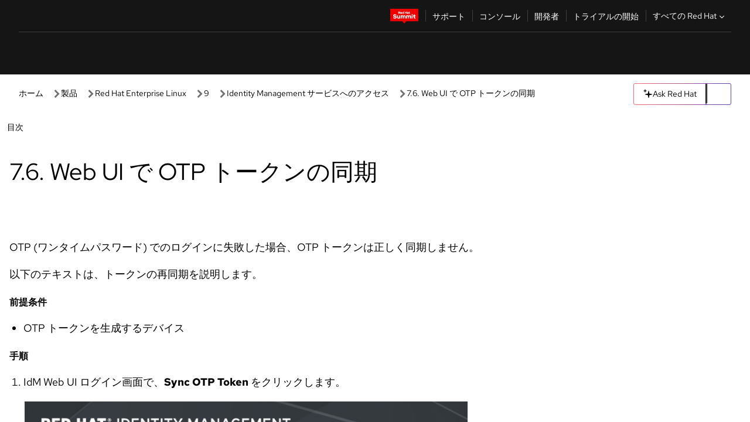

--- FILE ---
content_type: text/javascript; charset=utf-8
request_url: https://docs.redhat.com/_nuxt/QsyF9y8o.js
body_size: 316
content:
import{U as c,S as m,z as p,V as o}from"./CAe5kCZq.js";const f=c(async(a,d)=>{var i,n;let e,s;const{$i18n:t}=m(),r=t.locale.value;if(!(a.params.docTitle.includes(".min.css.map")||(i=a.params.section)!=null&&i.includes(".min.css.map")||(n=a.params.subSection)!=null&&n.includes(".min.css.map")))switch(a.params.section&&(typeof a.params.section!="string"&&(a.params.section=a.params.section[0]),a.params.section=a.params.section.toLowerCase().replace(/.html?/,"")),a.params.product&&typeof a.params.product!="string"&&(a.params.product=a.params.product[0]),a.params.contentFormatType&&(typeof a.params.contentFormatType!="string"&&(a.params.contentFormatType=a.params.contentFormatType[0]),a.params.contentFormatType=a.params.contentFormatType.toLowerCase()),a.params.version&&(typeof a.params.version!="string"&&(a.params.version=a.params.version[0]),a.params.version=a.params.version.toLowerCase()),a.params.docTitle&&(typeof a.params.docTitle!="string"&&(a.params.docTitle=a.params.docTitle[0]),a.params.docTitle=a.params.docTitle.toLowerCase()),a.params.contentFormatType){case"html-single":a.matched.length&&a.matched[0].path.toString()==`/${r}/documentation/:product()/:version()/:contentFormatType()/:docTitle()/:section()`&&((!a.params.section||a.params.section!=""&&a.params.section!="index")&&(a.params.subSection=a.params.section,a.params.section="index"),a.path.slice(-1)==="/"&&([e,s]=o(()=>p(`${a.path.slice(0,-1)}`,{replace:!0})),await e,s()));break;case"html":a.matched.length&&a.matched[0].path.toString()==`/${r}/documentation/:product()/:version()/:contentFormatType()/:docTitle()/:section()`&&a.params.section==""&&(a.params.section="index",p(`${a.path}/index`));break}});export{f as default};
